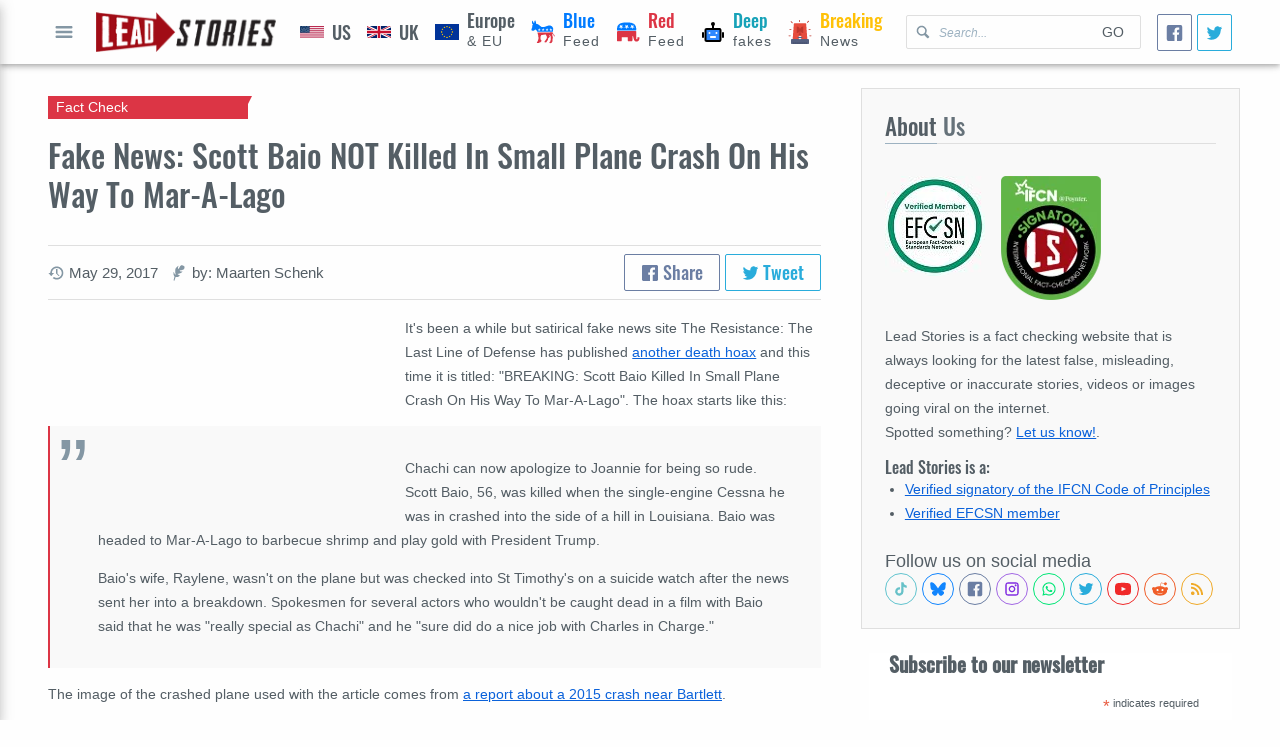

--- FILE ---
content_type: text/html; charset=utf-8
request_url: https://www.google.com/recaptcha/api2/aframe
body_size: 266
content:
<!DOCTYPE HTML><html><head><meta http-equiv="content-type" content="text/html; charset=UTF-8"></head><body><script nonce="etbVjCFZfl4Supiyywc_dw">/** Anti-fraud and anti-abuse applications only. See google.com/recaptcha */ try{var clients={'sodar':'https://pagead2.googlesyndication.com/pagead/sodar?'};window.addEventListener("message",function(a){try{if(a.source===window.parent){var b=JSON.parse(a.data);var c=clients[b['id']];if(c){var d=document.createElement('img');d.src=c+b['params']+'&rc='+(localStorage.getItem("rc::a")?sessionStorage.getItem("rc::b"):"");window.document.body.appendChild(d);sessionStorage.setItem("rc::e",parseInt(sessionStorage.getItem("rc::e")||0)+1);localStorage.setItem("rc::h",'1769465257234');}}}catch(b){}});window.parent.postMessage("_grecaptcha_ready", "*");}catch(b){}</script></body></html>